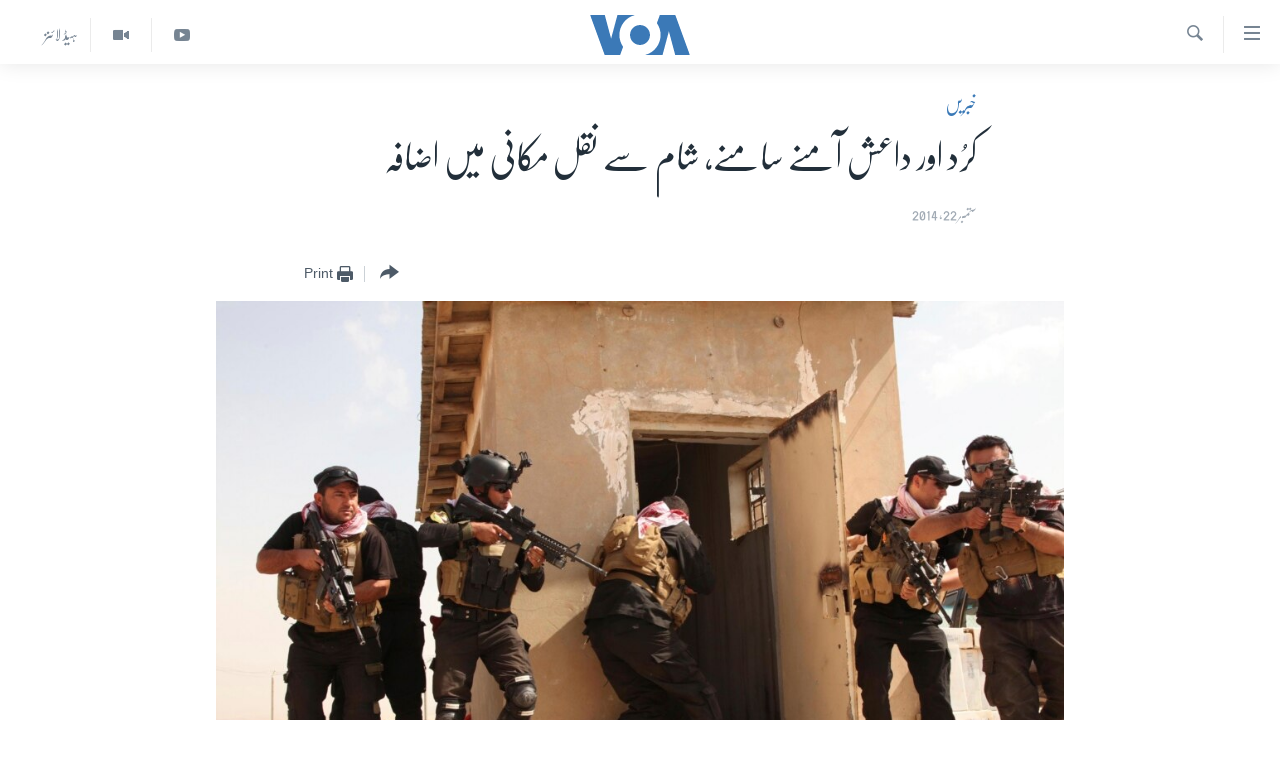

--- FILE ---
content_type: text/html; charset=utf-8
request_url: https://www.urduvoa.com/a/turkey-syria-kurds/2458464.html
body_size: 10541
content:

<!DOCTYPE html>
<html lang="ur" dir="rtl" class="no-js">
<head>
<link href="/Content/responsive/VOA/ur/VOA-ur.css?&amp;av=0.0.0.0&amp;cb=309" rel="stylesheet"/>
<script src="https://tags.urduvoa.com/voa-pangea/prod/utag.sync.js"></script> <script type='text/javascript' src='https://www.youtube.com/iframe_api' async></script>
<script type="text/javascript">
//a general 'js' detection, must be on top level in <head>, due to CSS performance
document.documentElement.className = "js";
var cacheBuster = "309";
var appBaseUrl = "/";
var imgEnhancerBreakpoints = [0, 144, 256, 408, 650, 1023, 1597];
var isLoggingEnabled = false;
var isPreviewPage = false;
var isLivePreviewPage = false;
if (!isPreviewPage) {
window.RFE = window.RFE || {};
window.RFE.cacheEnabledByParam = window.location.href.indexOf('nocache=1') === -1;
const url = new URL(window.location.href);
const params = new URLSearchParams(url.search);
// Remove the 'nocache' parameter
params.delete('nocache');
// Update the URL without the 'nocache' parameter
url.search = params.toString();
window.history.replaceState(null, '', url.toString());
} else {
window.addEventListener('load', function() {
const links = window.document.links;
for (let i = 0; i < links.length; i++) {
links[i].href = '#';
links[i].target = '_self';
}
})
}
// Iframe & Embed detection
var embedProperties = {};
try {
// Reliable way to check if we are in an iframe.
var isIframe = window.self !== window.top;
embedProperties.is_iframe = isIframe;
if (!isIframe) {
embedProperties.embed_context = "main";
} else {
// We are in an iframe. Let's try to access the parent.
// This access will only fail with strict cross-origin (without document.domain).
var parentLocation = window.top.location;
// The access succeeded. Now we explicitly compare the hostname.
if (window.location.hostname === parentLocation.hostname) {
embedProperties.embed_context = "embed_self";
} else {
// Hostname is different (e.g. different subdomain with document.domain)
embedProperties.embed_context = "embed_cross";
}
// Since the access works, we can safely get the details.
embedProperties.url_parent = parentLocation.href;
embedProperties.title_parent = window.top.document.title;
}
} catch (err) {
// We are in an iframe, and an error occurred, probably due to cross-origin restrictions.
embedProperties.is_iframe = true;
embedProperties.embed_context = "embed_cross";
// We cannot access the properties of window.top.
// `document.referrer` can sometimes provide the URL of the parent page.
// It is not 100% reliable, but it is the best we can do in this situation.
embedProperties.url_parent = document.referrer || null;
embedProperties.title_parent = null; // We can't get to the title in a cross-origin scenario.
}
var pwaEnabled = false;
var swCacheDisabled;
</script>
<meta charset="utf-8" />
<title>کرُد اور داعش آمنے سامنے، شام سے نقل مکانی میں اضافہ </title>
<meta name="description" content="سرحد پار نقل مکانی گذشتہ ہفتے اُس وقت شروع ہوئی جب دولت اسلامیہ نے کوبانے میں اپنی بھرپور بَری کارروائی کا مظاہرہ کیا، جس علاقے کو ’عین العرب‘ کے نام سے بھی جانا جاتا ہے" />
<meta name="keywords" content="خبریں" />
<meta name="viewport" content="width=device-width, initial-scale=1.0" />
<meta http-equiv="X-UA-Compatible" content="IE=edge" />
<meta name="robots" content="max-image-preview:large"><meta property="fb:pages" content="106667936045610" />
<meta name="msvalidate.01" content="3286EE554B6F672A6F2E608C02343C0E" />
<meta name="facebook-domain-verification" content="8ves433rrvbkywpwicz9s56bzzssis" />
<link href="https://www.urduvoa.com/a/turkey-syria-kurds/2458464.html" rel="canonical" />
<meta name="apple-mobile-web-app-title" content="VOA" />
<meta name="apple-mobile-web-app-status-bar-style" content="black" />
<meta name="apple-itunes-app" content="app-id=632618796, app-argument=//2458464.rtl" />
<meta content="کرُد اور داعش آمنے سامنے، شام سے نقل مکانی میں اضافہ " property="og:title" />
<meta content="سرحد پار نقل مکانی گذشتہ ہفتے اُس وقت شروع ہوئی جب دولت اسلامیہ نے کوبانے میں اپنی بھرپور بَری کارروائی کا مظاہرہ کیا، جس علاقے کو ’عین العرب‘ کے نام سے بھی جانا جاتا ہے" property="og:description" />
<meta content="article" property="og:type" />
<meta content="https://www.urduvoa.com/a/turkey-syria-kurds/2458464.html" property="og:url" />
<meta content="وی او اے" property="og:site_name" />
<meta content="https://www.facebook.com/voaurdu" property="article:publisher" />
<meta content="https://gdb.voanews.com/84f18246-e789-47e5-b8b8-d77a5ce6928d_w1200_h630.jpg" property="og:image" />
<meta content="1200" property="og:image:width" />
<meta content="630" property="og:image:height" />
<meta content="1644719242209515" property="fb:app_id" />
<meta content="summary_large_image" name="twitter:card" />
<meta content="@SomeAccount" name="twitter:site" />
<meta content="https://gdb.voanews.com/84f18246-e789-47e5-b8b8-d77a5ce6928d_w1200_h630.jpg" name="twitter:image" />
<meta content="کرُد اور داعش آمنے سامنے، شام سے نقل مکانی میں اضافہ " name="twitter:title" />
<meta content="سرحد پار نقل مکانی گذشتہ ہفتے اُس وقت شروع ہوئی جب دولت اسلامیہ نے کوبانے میں اپنی بھرپور بَری کارروائی کا مظاہرہ کیا، جس علاقے کو ’عین العرب‘ کے نام سے بھی جانا جاتا ہے" name="twitter:description" />
<link rel="amphtml" href="https://www.urduvoa.com/amp/turkey-syria-kurds/2458464.html" />
<script type="application/ld+json">{"articleSection":"خبریں","isAccessibleForFree":true,"headline":"کرُد اور داعش آمنے سامنے، شام سے نقل مکانی میں اضافہ ","inLanguage":"ur","keywords":"خبریں","author":{"@type":"Person","name":"VOA Urdu"},"datePublished":"2014-09-22 18:28:06Z","dateModified":"2014-09-22 20:42:06Z","publisher":{"logo":{"width":512,"height":220,"@type":"ImageObject","url":"https://www.urduvoa.com/Content/responsive/VOA/ur/img/logo.png"},"@type":"NewsMediaOrganization","url":"https://www.urduvoa.com","sameAs":["https://facebook.com/voaurdu","https://twitter.com/voaurdu","https://www.youtube.com/c/voaurdu","https://www.instagram.com/voaurdu/"],"name":"وائس آف امریکہ","alternateName":""},"@context":"https://schema.org","@type":"NewsArticle","mainEntityOfPage":"https://www.urduvoa.com/a/turkey-syria-kurds/2458464.html","url":"https://www.urduvoa.com/a/turkey-syria-kurds/2458464.html","description":"سرحد پار نقل مکانی گذشتہ ہفتے اُس وقت شروع ہوئی جب دولت اسلامیہ نے کوبانے میں اپنی بھرپور بَری کارروائی کا مظاہرہ کیا، جس علاقے کو ’عین العرب‘ کے نام سے بھی جانا جاتا ہے","image":{"width":1080,"height":608,"@type":"ImageObject","url":"https://gdb.voanews.com/84f18246-e789-47e5-b8b8-d77a5ce6928d_w1080_h608.jpg"},"name":"کرُد اور داعش آمنے سامنے، شام سے نقل مکانی میں اضافہ "}</script>
<script src="/Scripts/responsive/infographics.b?v=dVbZ-Cza7s4UoO3BqYSZdbxQZVF4BOLP5EfYDs4kqEo1&amp;av=0.0.0.0&amp;cb=309"></script>
<script src="/Scripts/responsive/loader.b?v=C-JLefdHQ4ECvt5x4bMsJCTq2VRkcN8JUkP-IB-DzAI1&amp;av=0.0.0.0&amp;cb=309"></script>
<link rel="icon" type="image/svg+xml" href="/Content/responsive/VOA/img/webApp/favicon.svg" />
<link rel="alternate icon" href="/Content/responsive/VOA/img/webApp/favicon.ico" />
<link rel="apple-touch-icon" sizes="152x152" href="/Content/responsive/VOA/img/webApp/ico-152x152.png" />
<link rel="apple-touch-icon" sizes="144x144" href="/Content/responsive/VOA/img/webApp/ico-144x144.png" />
<link rel="apple-touch-icon" sizes="114x114" href="/Content/responsive/VOA/img/webApp/ico-114x114.png" />
<link rel="apple-touch-icon" sizes="72x72" href="/Content/responsive/VOA/img/webApp/ico-72x72.png" />
<link rel="apple-touch-icon-precomposed" href="/Content/responsive/VOA/img/webApp/ico-57x57.png" />
<link rel="icon" sizes="192x192" href="/Content/responsive/VOA/img/webApp/ico-192x192.png" />
<link rel="icon" sizes="128x128" href="/Content/responsive/VOA/img/webApp/ico-128x128.png" />
<meta name="msapplication-TileColor" content="#ffffff" />
<meta name="msapplication-TileImage" content="/Content/responsive/VOA/img/webApp/ico-144x144.png" />
<link rel="alternate" type="application/rss+xml" title="VOA - Top Stories [RSS]" href="/api/" />
<link rel="sitemap" type="application/rss+xml" href="/sitemap.xml" />
<script type="text/javascript">
var analyticsData = Object.assign(embedProperties, {url:"https://www.urduvoa.com/a/turkey-syria-kurds/2458464.html",property_id:"490",article_uid:"2458464",page_title:"کرُد اور داعش آمنے سامنے، شام سے نقل مکانی میں اضافہ ",page_type:"article",content_type:"article",subcontent_type:"article",last_modified:"2014-09-22 20:42:06Z",pub_datetime:"2014-09-22 18:28:06Z",section:"خبریں",english_section:"news",byline:"",categories:"news",domain:"www.urduvoa.com",language:"Urdu",language_service:"VOA Urdu",platform:"web",copied:"no",copied_article:"",copied_title:"",runs_js:"Yes",cms_release:"8.45.0.0.309",enviro_type:"prod",slug:"turkey-syria-kurds",entity:"VOA",short_language_service:"URD",platform_short:"W",page_name:"کرُد اور داعش آمنے سامنے، شام سے نقل مکانی میں اضافہ "});
// Push Analytics data as GTM message (without "event" attribute and before GTM initialization)
window.dataLayer = window.dataLayer || [];
window.dataLayer.push(analyticsData);
</script>
<script type="text/javascript" data-cookiecategory="analytics">
var gtmEventObject = {event: 'page_meta_ready'};window.dataLayer = window.dataLayer || [];window.dataLayer.push(gtmEventObject);
var renderGtm = "true";
if (renderGtm === "true") {
(function(w,d,s,l,i){w[l]=w[l]||[];w[l].push({'gtm.start':new Date().getTime(),event:'gtm.js'});var f=d.getElementsByTagName(s)[0],j=d.createElement(s),dl=l!='dataLayer'?'&l='+l:'';j.async=true;j.src='//www.googletagmanager.com/gtm.js?id='+i+dl;f.parentNode.insertBefore(j,f);})(window,document,'script','dataLayer','GTM-N8MP7P');
}
</script>
</head>
<body class=" nav-no-loaded cc_theme pg-article pg-article--single-column print-lay-article use-sticky-share nojs-images ">
<noscript><iframe src="https://www.googletagmanager.com/ns.html?id=GTM-N8MP7P" height="0" width="0" style="display:none;visibility:hidden"></iframe></noscript> <script type="text/javascript" data-cookiecategory="analytics">
var gtmEventObject = {event: 'page_meta_ready'};window.dataLayer = window.dataLayer || [];window.dataLayer.push(gtmEventObject);
var renderGtm = "true";
if (renderGtm === "true") {
(function(w,d,s,l,i){w[l]=w[l]||[];w[l].push({'gtm.start':new Date().getTime(),event:'gtm.js'});var f=d.getElementsByTagName(s)[0],j=d.createElement(s),dl=l!='dataLayer'?'&l='+l:'';j.async=true;j.src='//www.googletagmanager.com/gtm.js?id='+i+dl;f.parentNode.insertBefore(j,f);})(window,document,'script','dataLayer','GTM-N8MP7P');
}
</script>
<!--Analytics tag js version start-->
<script type="text/javascript" data-cookiecategory="analytics">
var utag_data = Object.assign({}, analyticsData, {pub_year:"2014",pub_month:"09",pub_day:"22",pub_hour:"18",pub_weekday:"Monday"});
if(typeof(TealiumTagFrom)==='function' && typeof(TealiumTagSearchKeyword)==='function') {
var utag_from=TealiumTagFrom();var utag_searchKeyword=TealiumTagSearchKeyword();
if(utag_searchKeyword!=null && utag_searchKeyword!=='' && utag_data["search_keyword"]==null) utag_data["search_keyword"]=utag_searchKeyword;if(utag_from!=null && utag_from!=='') utag_data["from"]=TealiumTagFrom();}
if(window.top!== window.self&&utag_data.page_type==="snippet"){utag_data.page_type = 'iframe';}
try{if(window.top!==window.self&&window.self.location.hostname===window.top.location.hostname){utag_data.platform = 'self-embed';utag_data.platform_short = 'se';}}catch(e){if(window.top!==window.self&&window.self.location.search.includes("platformType=self-embed")){utag_data.platform = 'cross-promo';utag_data.platform_short = 'cp';}}
(function(a,b,c,d){ a="https://tags.urduvoa.com/voa-pangea/prod/utag.js"; b=document;c="script";d=b.createElement(c);d.src=a;d.type="text/java"+c;d.async=true; a=b.getElementsByTagName(c)[0];a.parentNode.insertBefore(d,a); })();
</script>
<!--Analytics tag js version end-->
<!-- Analytics tag management NoScript -->
<noscript>
<img style="position: absolute; border: none;" src="https://ssc.urduvoa.com/b/ss/bbgprod,bbgentityvoa/1/G.4--NS/1470266610?pageName=voa%3aurd%3aw%3aarticle%3a%da%a9%d8%b1%d9%8f%d8%af%20%d8%a7%d9%88%d8%b1%20%d8%af%d8%a7%d8%b9%d8%b4%20%d8%a2%d9%85%d9%86%db%92%20%d8%b3%d8%a7%d9%85%d9%86%db%92%d8%8c%20%d8%b4%d8%a7%d9%85%20%d8%b3%db%92%20%d9%86%d9%82%d9%84%20%d9%85%da%a9%d8%a7%d9%86%db%8c%20%d9%85%db%8c%da%ba%20%d8%a7%d8%b6%d8%a7%d9%81%db%81%20&amp;c6=%da%a9%d8%b1%d9%8f%d8%af%20%d8%a7%d9%88%d8%b1%20%d8%af%d8%a7%d8%b9%d8%b4%20%d8%a2%d9%85%d9%86%db%92%20%d8%b3%d8%a7%d9%85%d9%86%db%92%d8%8c%20%d8%b4%d8%a7%d9%85%20%d8%b3%db%92%20%d9%86%d9%82%d9%84%20%d9%85%da%a9%d8%a7%d9%86%db%8c%20%d9%85%db%8c%da%ba%20%d8%a7%d8%b6%d8%a7%d9%81%db%81%20&amp;v36=8.45.0.0.309&amp;v6=D=c6&amp;g=https%3a%2f%2fwww.urduvoa.com%2fa%2fturkey-syria-kurds%2f2458464.html&amp;c1=D=g&amp;v1=D=g&amp;events=event1,event52&amp;c16=voa%20urdu&amp;v16=D=c16&amp;c5=news&amp;v5=D=c5&amp;ch=%d8%ae%d8%a8%d8%b1%db%8c%da%ba&amp;c15=urdu&amp;v15=D=c15&amp;c4=article&amp;v4=D=c4&amp;c14=2458464&amp;v14=D=c14&amp;v20=no&amp;c17=web&amp;v17=D=c17&amp;mcorgid=518abc7455e462b97f000101%40adobeorg&amp;server=www.urduvoa.com&amp;pageType=D=c4&amp;ns=bbg&amp;v29=D=server&amp;v25=voa&amp;v30=490&amp;v105=D=User-Agent " alt="analytics" width="1" height="1" /></noscript>
<!-- End of Analytics tag management NoScript -->
<!--*** Accessibility links - For ScreenReaders only ***-->
<section>
<div class="sr-only">
<h2>رسائی کے لنکس</h2>
<ul>
<li><a href="#content" data-disable-smooth-scroll="1">مرکزی مواد پر جائیں</a></li>
<li><a href="#navigation" data-disable-smooth-scroll="1">مرکزی نیویگیشن پر جائیں</a></li>
<li><a href="#txtHeaderSearch" data-disable-smooth-scroll="1">تلاش پر جائیں</a></li>
</ul>
</div>
</section>
<div dir="rtl">
<div id="page">
<aside>
<div class="c-lightbox overlay-modal">
<div class="c-lightbox__intro">
<h2 class="c-lightbox__intro-title"></h2>
<button class="btn btn--rounded c-lightbox__btn c-lightbox__intro-next" title="اگلا صفحہ">
<span class="ico ico--rounded ico-chevron-forward"></span>
<span class="sr-only">اگلا صفحہ</span>
</button>
</div>
<div class="c-lightbox__nav">
<button class="btn btn--rounded c-lightbox__btn c-lightbox__btn--close" title="بند کیجئے">
<span class="ico ico--rounded ico-close"></span>
<span class="sr-only">بند کیجئے</span>
</button>
<button class="btn btn--rounded c-lightbox__btn c-lightbox__btn--prev" title="پچھلا صفحہ">
<span class="ico ico--rounded ico-chevron-backward"></span>
<span class="sr-only">پچھلا صفحہ</span>
</button>
<button class="btn btn--rounded c-lightbox__btn c-lightbox__btn--next" title="اگلا صفحہ">
<span class="ico ico--rounded ico-chevron-forward"></span>
<span class="sr-only">اگلا صفحہ</span>
</button>
</div>
<div class="c-lightbox__content-wrap">
<figure class="c-lightbox__content">
<span class="c-spinner c-spinner--lightbox">
<img src="/Content/responsive/img/player-spinner.png"
alt="please wait"
title="please wait" />
</span>
<div class="c-lightbox__img">
<div class="thumb">
<img src="" alt="" />
</div>
</div>
<figcaption>
<div class="c-lightbox__info c-lightbox__info--foot">
<span class="c-lightbox__counter"></span>
<span class="caption c-lightbox__caption"></span>
</div>
</figcaption>
</figure>
</div>
<div class="hidden">
<div class="content-advisory__box content-advisory__box--lightbox">
<span class="content-advisory__box-text">This image contains sensitive content which some people may find offensive or disturbing.</span>
<button class="btn btn--transparent content-advisory__box-btn m-t-md" value="text" type="button">
<span class="btn__text">
Click to reveal
</span>
</button>
</div>
</div>
</div>
<div class="print-dialogue">
<div class="container">
<h3 class="print-dialogue__title section-head">Print Options:</h3>
<div class="print-dialogue__opts">
<ul class="print-dialogue__opt-group">
<li class="form__group form__group--checkbox">
<input class="form__check " id="checkboxImages" name="checkboxImages" type="checkbox" checked="checked" />
<label for="checkboxImages" class="form__label m-t-md">Images</label>
</li>
<li class="form__group form__group--checkbox">
<input class="form__check " id="checkboxMultimedia" name="checkboxMultimedia" type="checkbox" checked="checked" />
<label for="checkboxMultimedia" class="form__label m-t-md">Multimedia</label>
</li>
</ul>
<ul class="print-dialogue__opt-group">
<li class="form__group form__group--checkbox">
<input class="form__check " id="checkboxEmbedded" name="checkboxEmbedded" type="checkbox" checked="checked" />
<label for="checkboxEmbedded" class="form__label m-t-md">Embedded Content</label>
</li>
<li class="hidden">
<input class="form__check " id="checkboxComments" name="checkboxComments" type="checkbox" />
<label for="checkboxComments" class="form__label m-t-md">Comments</label>
</li>
</ul>
</div>
<div class="print-dialogue__buttons">
<button class="btn btn--secondary close-button" type="button" title="منسوخ کیجئے">
<span class="btn__text ">منسوخ کیجئے</span>
</button>
<button class="btn btn-cust-print m-l-sm" type="button" title="Print">
<span class="btn__text ">Print</span>
</button>
</div>
</div>
</div>
<div class="ctc-message pos-fix">
<div class="ctc-message__inner">Link has been copied to clipboard</div>
</div>
</aside>
<div class="hdr-20 hdr-20--big">
<div class="hdr-20__inner">
<div class="hdr-20__max pos-rel">
<div class="hdr-20__side hdr-20__side--primary d-flex">
<label data-for="main-menu-ctrl" data-switcher-trigger="true" data-switch-target="main-menu-ctrl" class="burger hdr-trigger pos-rel trans-trigger" data-trans-evt="click" data-trans-id="menu">
<span class="ico ico-close hdr-trigger__ico hdr-trigger__ico--close burger__ico burger__ico--close"></span>
<span class="ico ico-menu hdr-trigger__ico hdr-trigger__ico--open burger__ico burger__ico--open"></span>
</label>
<div class="menu-pnl pos-fix trans-target" data-switch-target="main-menu-ctrl" data-trans-id="menu">
<div class="menu-pnl__inner">
<nav class="main-nav menu-pnl__item menu-pnl__item--first">
<ul class="main-nav__list accordeon" data-analytics-tales="false" data-promo-name="link" data-location-name="nav,secnav">
<li class="main-nav__item">
<a class="main-nav__item-name main-nav__item-name--link" href="/p/3637.html" title="صفحہ اول" data-item-name="mobilehomepage" >صفحہ اول</a>
</li>
<li class="main-nav__item">
<a class="main-nav__item-name main-nav__item-name--link" href="/p/5950.html" title="پاکستان" data-item-name="pakistan" >پاکستان</a>
</li>
<li class="main-nav__item">
<a class="main-nav__item-name main-nav__item-name--link" href="/p/8712.html" title="معیشت" data-item-name="economy" >معیشت</a>
</li>
<li class="main-nav__item">
<a class="main-nav__item-name main-nav__item-name--link" href="/p/5951.html" title="امریکہ" data-item-name="usa" >امریکہ</a>
</li>
<li class="main-nav__item">
<a class="main-nav__item-name main-nav__item-name--link" href="/p/7145.html" title="جنوبی ایشیا" data-item-name="south-asia" >جنوبی ایشیا</a>
</li>
<li class="main-nav__item">
<a class="main-nav__item-name main-nav__item-name--link" href="/p/7144.html" title="دُنیا" data-item-name="world" >دُنیا</a>
</li>
<li class="main-nav__item">
<a class="main-nav__item-name main-nav__item-name--link" href="/middle-east-crisis" title="اسرائیل حماس جنگ" data-item-name="middle-east-crisis" >اسرائیل حماس جنگ</a>
</li>
<li class="main-nav__item">
<a class="main-nav__item-name main-nav__item-name--link" href="/p/7992.html" title="یوکرین جنگ" data-item-name="Ukraine War" >یوکرین جنگ</a>
</li>
<li class="main-nav__item">
<a class="main-nav__item-name main-nav__item-name--link" href="/p/5954.html" title="کھیل" data-item-name="sports" >کھیل</a>
</li>
<li class="main-nav__item">
<a class="main-nav__item-name main-nav__item-name--link" href="/p/7387.html" title="خواتین" data-item-name="women" >خواتین</a>
</li>
<li class="main-nav__item">
<a class="main-nav__item-name main-nav__item-name--link" href="/p/5953.html" title="آرٹ" data-item-name="arts" >آرٹ</a>
</li>
<li class="main-nav__item">
<a class="main-nav__item-name main-nav__item-name--link" href="/p/7219.html" title="آزادیٔ صحافت" data-item-name="press-freedom" >آزادیٔ صحافت</a>
</li>
<li class="main-nav__item">
<a class="main-nav__item-name main-nav__item-name--link" href="/p/7384.html" title="سائنس و ٹیکنالوجی" data-item-name="science-and-technology" >سائنس و ٹیکنالوجی</a>
</li>
<li class="main-nav__item">
<a class="main-nav__item-name main-nav__item-name--link" href="/p/7385.html" title="صحت" data-item-name="health" >صحت</a>
</li>
<li class="main-nav__item">
<a class="main-nav__item-name main-nav__item-name--link" href="/p/7386.html" title="دلچسپ و عجیب" data-item-name="odd-news" >دلچسپ و عجیب</a>
</li>
<li class="main-nav__item">
<a class="main-nav__item-name main-nav__item-name--link" href="/p/8023.html" title="ویڈیوز" data-item-name="videos" >ویڈیوز</a>
</li>
<li class="main-nav__item">
<a class="main-nav__item-name main-nav__item-name--link" href="/z/3120" title="آڈیو" data-item-name="audio" >آڈیو</a>
</li>
<li class="main-nav__item">
<a class="main-nav__item-name main-nav__item-name--link" href="/special-coverage" title="اسپیشل کوریج" data-item-name="special-coverage" >اسپیشل کوریج</a>
</li>
<li class="main-nav__item">
<a class="main-nav__item-name main-nav__item-name--link" href="https://editorials.voa.gov/z/6214" title="اداریہ" target="_blank" rel="noopener">اداریہ</a>
</li>
</ul>
</nav>
<div class="menu-pnl__item">
<a href="https://learningenglish.voanews.com/" class="menu-pnl__item-link" alt="Learning English">Learning English</a>
</div>
<div class="menu-pnl__item menu-pnl__item--social">
<h5 class="menu-pnl__sub-head">Follow Us</h5>
<a href="https://facebook.com/voaurdu" title="ہم فیس بک پر موجود ہیں" data-analytics-text="follow_on_facebook" class="btn btn--rounded btn--social-inverted menu-pnl__btn js-social-btn btn-facebook" target="_blank" rel="noopener">
<span class="ico ico-facebook-alt ico--rounded"></span>
</a>
<a href="https://twitter.com/voaurdu" title="ہم ٹوئٹر پر موجود ہیں" data-analytics-text="follow_on_twitter" class="btn btn--rounded btn--social-inverted menu-pnl__btn js-social-btn btn-twitter" target="_blank" rel="noopener">
<span class="ico ico-twitter ico--rounded"></span>
</a>
<a href="https://www.youtube.com/c/voaurdu" title="ہم یوٹیوب پر موجود ہیں" data-analytics-text="follow_on_youtube" class="btn btn--rounded btn--social-inverted menu-pnl__btn js-social-btn btn-youtube" target="_blank" rel="noopener">
<span class="ico ico-youtube ico--rounded"></span>
</a>
<a href="https://www.instagram.com/voaurdu/" title="Follow us on Instagram" data-analytics-text="follow_on_instagram" class="btn btn--rounded btn--social-inverted menu-pnl__btn js-social-btn btn-instagram" target="_blank" rel="noopener">
<span class="ico ico-instagram ico--rounded"></span>
</a>
</div>
<div class="menu-pnl__item">
<a href="/navigation/allsites" class="menu-pnl__item-link">
<span class="ico ico-languages "></span>
زبان
</a>
</div>
</div>
</div>
<label data-for="top-search-ctrl" data-switcher-trigger="true" data-switch-target="top-search-ctrl" class="top-srch-trigger hdr-trigger">
<span class="ico ico-close hdr-trigger__ico hdr-trigger__ico--close top-srch-trigger__ico top-srch-trigger__ico--close"></span>
<span class="ico ico-search hdr-trigger__ico hdr-trigger__ico--open top-srch-trigger__ico top-srch-trigger__ico--open"></span>
</label>
<div class="srch-top srch-top--in-header" data-switch-target="top-search-ctrl">
<div class="container">
<form action="/s" class="srch-top__form srch-top__form--in-header" id="form-topSearchHeader" method="get" role="search"><label for="txtHeaderSearch" class="sr-only">تلاش کیجئے</label>
<input type="text" id="txtHeaderSearch" name="k" placeholder="search text ..." accesskey="s" value="" class="srch-top__input analyticstag-event" onkeydown="if (event.keyCode === 13) { FireAnalyticsTagEventOnSearch('search', $dom.get('#txtHeaderSearch')[0].value) }" />
<button title="تلاش کیجئے" type="submit" class="btn btn--top-srch analyticstag-event" onclick="FireAnalyticsTagEventOnSearch('search', $dom.get('#txtHeaderSearch')[0].value) ">
<span class="ico ico-search"></span>
</button></form>
</div>
</div>
<a href="/" class="main-logo-link">
<img src="/Content/responsive/VOA/ur/img/logo-compact.svg?cb=309" class="main-logo main-logo--comp" alt="site logo">
<img src="/Content/responsive/VOA/ur/img/logo.svg?cb=309" class="main-logo main-logo--big" alt="site logo">
</a>
</div>
<div class="hdr-20__side hdr-20__side--secondary d-flex">
<a href="/z/5975" title="ہیڈ لائنز" class="hdr-20__secondary-item hdr-20__secondary-item--lang" data-item-name="satellite">
ہیڈ لائنز
</a>
<a href="/p/8023.html" title="Video" class="hdr-20__secondary-item" data-item-name="video">
<span class="ico ico-video hdr-20__secondary-icon"></span>
</a>
<a href="https://www.youtube.com/c/voaurdu" title="YouTube" class="hdr-20__secondary-item" data-item-name="custom1">
<span class="ico-custom ico-custom--1 hdr-20__secondary-icon"></span>
</a>
<a href="/s" title="تلاش کیجئے" class="hdr-20__secondary-item hdr-20__secondary-item--search" data-item-name="search">
<span class="ico ico-search hdr-20__secondary-icon hdr-20__secondary-icon--search"></span>
</a>
<div class="srch-bottom">
<form action="/s" class="srch-bottom__form d-flex" id="form-bottomSearch" method="get" role="search"><label for="txtSearch" class="sr-only">تلاش کیجئے</label>
<input type="search" id="txtSearch" name="k" placeholder="search text ..." accesskey="s" value="" class="srch-bottom__input analyticstag-event" onkeydown="if (event.keyCode === 13) { FireAnalyticsTagEventOnSearch('search', $dom.get('#txtSearch')[0].value) }" />
<button title="تلاش کیجئے" type="submit" class="btn btn--bottom-srch analyticstag-event" onclick="FireAnalyticsTagEventOnSearch('search', $dom.get('#txtSearch')[0].value) ">
<span class="ico ico-search"></span>
</button></form>
</div>
</div>
<img src="/Content/responsive/VOA/ur/img/logo-print.gif?cb=309" class="logo-print" loading="lazy" alt="site logo">
<img src="/Content/responsive/VOA/ur/img/logo-print_color.png?cb=309" class="logo-print logo-print--color" loading="lazy" alt="site logo">
</div>
</div>
</div>
<script>
if (document.body.className.indexOf('pg-home') > -1) {
var nav2In = document.querySelector('.hdr-20__inner');
var nav2Sec = document.querySelector('.hdr-20__side--secondary');
var secStyle = window.getComputedStyle(nav2Sec);
if (nav2In && window.pageYOffset < 150 && secStyle['position'] !== 'fixed') {
nav2In.classList.add('hdr-20__inner--big')
}
}
</script>
<div class="c-hlights c-hlights--breaking c-hlights--no-item" data-hlight-display="mobile,desktop">
<div class="c-hlights__wrap container p-0">
<div class="c-hlights__nav">
<a role="button" href="#" title="پچھلا صفحہ">
<span class="ico ico-chevron-backward m-0"></span>
<span class="sr-only">پچھلا صفحہ</span>
</a>
<a role="button" href="#" title="اگلا صفحہ">
<span class="ico ico-chevron-forward m-0"></span>
<span class="sr-only">اگلا صفحہ</span>
</a>
</div>
<span class="c-hlights__label">
<span class="">بریکنگ نیوز</span>
<span class="switcher-trigger">
<label data-for="more-less-1" data-switcher-trigger="true" class="switcher-trigger__label switcher-trigger__label--more p-b-0" title="مزید">
<span class="ico ico-chevron-down"></span>
</label>
<label data-for="more-less-1" data-switcher-trigger="true" class="switcher-trigger__label switcher-trigger__label--less p-b-0" title="Show less">
<span class="ico ico-chevron-up"></span>
</label>
</span>
</span>
<ul class="c-hlights__items switcher-target" data-switch-target="more-less-1">
</ul>
</div>
</div> <div id="content">
<main class="container">
<div class="hdr-container">
<div class="row">
<div class="col-xs-12 col-sm-12 col-md-10 col-md-offset-1">
<div class="row">
<div class="col-category col-xs-12 col-md-8 col-md-offset-2"> <div class="category js-category">
<a class="" href="/z/2184">خبریں</a> </div>
</div><div class="col-title col-xs-12 col-md-8 col-md-offset-2"> <h1 class="title pg-title">
کرُد اور داعش آمنے سامنے، شام سے نقل مکانی میں اضافہ
</h1>
</div><div class="col-publishing-details col-xs-12 col-md-8 col-md-offset-2"> <div class="publishing-details ">
<div class="published">
<span class="date" >
<time pubdate="pubdate" datetime="2014-09-22T23:28:06+05:00">
ستمبر 22, 2014
</time>
</span>
</div>
</div>
</div><div class="col-xs-12 col-md-8 col-md-offset-2"> <div class="col-article-tools pos-rel article-share">
<div class="col-article-tools__end">
<div class="share--box">
<div class="sticky-share-container" style="display:none">
<div class="container">
<a href="https://www.urduvoa.com" id="logo-sticky-share">&nbsp;</a>
<div class="pg-title pg-title--sticky-share">
کرُد اور داعش آمنے سامنے، شام سے نقل مکانی میں اضافہ
</div>
<div class="sticked-nav-actions">
<!--This part is for sticky navigation display-->
<p class="buttons link-content-sharing p-0 ">
<button class="btn btn--link btn-content-sharing p-t-0 " id="btnContentSharing" value="text" role="Button" type="" title="مزید اشتراک کرنے کےلیے">
<span class="ico ico-share ico--l"></span>
<span class="btn__text ">
</span>
</button>
</p>
<aside class="content-sharing js-content-sharing js-content-sharing--apply-sticky content-sharing--sticky"
role="complementary"
data-share-url="https://www.urduvoa.com/a/turkey-syria-kurds/2458464.html" data-share-title="کرُد اور داعش آمنے سامنے، شام سے نقل مکانی میں اضافہ " data-share-text="سرحد پار نقل مکانی گذشتہ ہفتے اُس وقت شروع ہوئی جب دولت اسلامیہ نے کوبانے میں اپنی بھرپور بَری کارروائی کا مظاہرہ کیا، جس علاقے کو ’عین العرب‘ کے نام سے بھی جانا جاتا ہے">
<div class="content-sharing__popover">
<h6 class="content-sharing__title"></h6>
<button href="#close" id="btnCloseSharing" class="btn btn--text-like content-sharing__close-btn">
<span class="ico ico-close ico--l"></span>
</button>
<ul class="content-sharing__list">
<li class="content-sharing__item">
<div class="ctc ">
<input type="text" class="ctc__input" readonly="readonly">
<a href="" js-href="https://www.urduvoa.com/a/turkey-syria-kurds/2458464.html" class="content-sharing__link ctc__button">
<span class="ico ico-copy-link ico--rounded ico--s"></span>
<span class="content-sharing__link-text">Copy link</span>
</a>
</div>
</li>
<li class="content-sharing__item">
<a href="https://facebook.com/sharer.php?u=https%3a%2f%2fwww.urduvoa.com%2fa%2fturkey-syria-kurds%2f2458464.html"
data-analytics-text="share_on_facebook"
title="Facebook" target="_blank"
class="content-sharing__link js-social-btn">
<span class="ico ico-facebook ico--rounded ico--s"></span>
<span class="content-sharing__link-text">Facebook</span>
</a>
</li>
<li class="content-sharing__item">
<a href="https://twitter.com/share?url=https%3a%2f%2fwww.urduvoa.com%2fa%2fturkey-syria-kurds%2f2458464.html&amp;text=%da%a9%d8%b1%d9%8f%d8%af+%d8%a7%d9%88%d8%b1+%d8%af%d8%a7%d8%b9%d8%b4+%d8%a2%d9%85%d9%86%db%92+%d8%b3%d8%a7%d9%85%d9%86%db%92%d8%8c+%d8%b4%d8%a7%d9%85+%d8%b3%db%92+%d9%86%d9%82%d9%84+%d9%85%da%a9%d8%a7%d9%86%db%8c+%d9%85%db%8c%da%ba+%d8%a7%d8%b6%d8%a7%d9%81%db%81+"
data-analytics-text="share_on_twitter"
title="Twitter" target="_blank"
class="content-sharing__link js-social-btn">
<span class="ico ico-twitter ico--rounded ico--s"></span>
<span class="content-sharing__link-text">Twitter</span>
</a>
</li>
<li class="content-sharing__item">
<a href="mailto:?body=https%3a%2f%2fwww.urduvoa.com%2fa%2fturkey-syria-kurds%2f2458464.html&amp;subject=کرُد اور داعش آمنے سامنے، شام سے نقل مکانی میں اضافہ "
title="Email"
class="content-sharing__link ">
<span class="ico ico-email ico--rounded ico--s"></span>
<span class="content-sharing__link-text">Email</span>
</a>
</li>
</ul>
</div>
</aside>
</div>
</div>
</div>
<div class="links">
<p class="buttons link-content-sharing p-0 ">
<button class="btn btn--link btn-content-sharing p-t-0 " id="btnContentSharing" value="text" role="Button" type="" title="مزید اشتراک کرنے کےلیے">
<span class="ico ico-share ico--l"></span>
<span class="btn__text ">
</span>
</button>
</p>
<aside class="content-sharing js-content-sharing " role="complementary"
data-share-url="https://www.urduvoa.com/a/turkey-syria-kurds/2458464.html" data-share-title="کرُد اور داعش آمنے سامنے، شام سے نقل مکانی میں اضافہ " data-share-text="سرحد پار نقل مکانی گذشتہ ہفتے اُس وقت شروع ہوئی جب دولت اسلامیہ نے کوبانے میں اپنی بھرپور بَری کارروائی کا مظاہرہ کیا، جس علاقے کو ’عین العرب‘ کے نام سے بھی جانا جاتا ہے">
<div class="content-sharing__popover">
<h6 class="content-sharing__title"></h6>
<button href="#close" id="btnCloseSharing" class="btn btn--text-like content-sharing__close-btn">
<span class="ico ico-close ico--l"></span>
</button>
<ul class="content-sharing__list">
<li class="content-sharing__item">
<div class="ctc ">
<input type="text" class="ctc__input" readonly="readonly">
<a href="" js-href="https://www.urduvoa.com/a/turkey-syria-kurds/2458464.html" class="content-sharing__link ctc__button">
<span class="ico ico-copy-link ico--rounded ico--l"></span>
<span class="content-sharing__link-text">Copy link</span>
</a>
</div>
</li>
<li class="content-sharing__item">
<a href="https://facebook.com/sharer.php?u=https%3a%2f%2fwww.urduvoa.com%2fa%2fturkey-syria-kurds%2f2458464.html"
data-analytics-text="share_on_facebook"
title="Facebook" target="_blank"
class="content-sharing__link js-social-btn">
<span class="ico ico-facebook ico--rounded ico--l"></span>
<span class="content-sharing__link-text">Facebook</span>
</a>
</li>
<li class="content-sharing__item">
<a href="https://twitter.com/share?url=https%3a%2f%2fwww.urduvoa.com%2fa%2fturkey-syria-kurds%2f2458464.html&amp;text=%da%a9%d8%b1%d9%8f%d8%af+%d8%a7%d9%88%d8%b1+%d8%af%d8%a7%d8%b9%d8%b4+%d8%a2%d9%85%d9%86%db%92+%d8%b3%d8%a7%d9%85%d9%86%db%92%d8%8c+%d8%b4%d8%a7%d9%85+%d8%b3%db%92+%d9%86%d9%82%d9%84+%d9%85%da%a9%d8%a7%d9%86%db%8c+%d9%85%db%8c%da%ba+%d8%a7%d8%b6%d8%a7%d9%81%db%81+"
data-analytics-text="share_on_twitter"
title="Twitter" target="_blank"
class="content-sharing__link js-social-btn">
<span class="ico ico-twitter ico--rounded ico--l"></span>
<span class="content-sharing__link-text">Twitter</span>
</a>
</li>
<li class="content-sharing__item">
<a href="mailto:?body=https%3a%2f%2fwww.urduvoa.com%2fa%2fturkey-syria-kurds%2f2458464.html&amp;subject=کرُد اور داعش آمنے سامنے، شام سے نقل مکانی میں اضافہ "
title="Email"
class="content-sharing__link ">
<span class="ico ico-email ico--rounded ico--l"></span>
<span class="content-sharing__link-text">Email</span>
</a>
</li>
</ul>
</div>
</aside>
<p class="link-print hidden-xs buttons p-0">
<button class="btn btn--link btn-print p-t-0" onclick="if (typeof FireAnalyticsTagEvent === 'function') {FireAnalyticsTagEvent({ on_page_event: 'print_story' });}return false" title="(CTRL+P)">
<span class="ico ico-print"></span>
<span class="btn__text">Print</span>
</button>
</p>
</div>
</div>
</div>
</div>
</div><div class="col-multimedia col-xs-12 col-md-10 col-md-offset-1"> <div class="cover-media">
<figure class="media-image js-media-expand">
<div class="img-wrap">
<div class="thumb thumb16_9">
<img src="https://gdb.voanews.com/84f18246-e789-47e5-b8b8-d77a5ce6928d_w250_r1_s.jpg" alt="فائل" />
</div>
</div>
<figcaption>
<span class="caption">فائل</span>
</figcaption>
</figure>
</div>
</div>
</div>
</div>
</div>
</div>
<div class="body-container">
<div class="row">
<div class="col-xs-12 col-sm-12 col-md-10 col-md-offset-1">
<div class="row">
<div class="col-xs-12 col-sm-12 col-md-8 col-lg-8 col-md-offset-2">
<div class="intro intro--bold" >
<p >سرحد پار نقل مکانی گذشتہ ہفتے اُس وقت شروع ہوئی جب دولت اسلامیہ نے کوبانے میں اپنی بھرپور بَری کارروائی کا مظاہرہ کیا، جس علاقے کو ’عین العرب‘ کے نام سے بھی جانا جاتا ہے</p>
</div>
<div id="article-content" class="content-floated-wrap fb-quotable">
<div class="wsw">
<span class="dateline">واشنگٹن —&nbsp;</span>
<p><span dir="RTL">اپنے سرحدی قصبوں کے دفاع کے لیے، </span><span dir="RTL">شام کے شمالی علاقے کے کُرد عسکریت پسند داعش کے شدت پسندوں سے لڑ رہے ہیں، ایسے میں جب ہمسایہ ترکی کی طرف نقل مکانی کرنے والوں کی تعداد 130000سے تجاوز کر گئی ہے۔</span></p>
<p><span dir="RTL">سرحد پار نقل مکانی گذشتہ ہفتے اُس وقت شروع ہوئی جب دولت اسلامیہ نے کوبانے میں اپنی بھرپور بَری کارروائی کا مظاہرہ کیا، جس علاقے کو ’عین العرب‘ کے نام سے بھی جانا جاتا ہے۔</span></p>
<p><span dir="RTL">شام کے ایک کُرد نے بتایا ہے کہ سلامتی کی تلاش میں وہ اپنے اہل خانہ کو لے کر ترکی آئے تھے، لیکن بعد میں اُنھوں نے داعش سے نمٹنے کے لیے میدانِ جنگ کا رُخ کیا۔</span></p>
<p><span dir="RTL">بقول اُن کے، ’ہم آئے اور اپنے بیوی بچے یہاں چھوڑ کر واپس جار ہے ہیں۔ ہم اس لیے واپس جانا چاہتے ہیں، تاکہ ہم لڑ سکیں۔ ہم اپنے خون کے آخری قطرے تک لڑیں گے۔ اگر ہمارے ہاتھوں سے کوبانے چلا گیا، تو اس کا مطلب یہ ہوگا کہ ہم رجووا (شامی کردستان) علاقہ کھو دیں گے‘۔</span></p>
<p><span dir="RTL">آج دوسرے روز، ترک فوج نے سرحدی چوکی پر چیخ و پکار کی دل خراش آوازیں سنیں، ایسے میں جب چوکی کے قریب لوگوں کے مجمعے، پناہ گزینوں کے رشتہ داروں اور اُن افراد کو جو شام کی جنگ سے بیزار آکر سرحد پار کرنے کے خواہشمند تھے، اُنھیں منتشر کرنے کے لیے تیز دھار والا پانی پھینکا گیا۔</span></p>
<p><span dir="RTL"> </span><br />
<span dir="RTL">کردستان ورکرز پارٹی (پی کے کے) نے اپیل کی ہے کہ شام سے ساتھ ملنے والے سرحدی قصبہ جات کا دفاع کرنے کے لیے اُنھیں اسلحہ فراہم کیا جائے۔</span></p>
<p> </p>
</div>
<div class="footer-toolbar">
<div class="share--box">
<div class="sticky-share-container" style="display:none">
<div class="container">
<a href="https://www.urduvoa.com" id="logo-sticky-share">&nbsp;</a>
<div class="pg-title pg-title--sticky-share">
کرُد اور داعش آمنے سامنے، شام سے نقل مکانی میں اضافہ
</div>
<div class="sticked-nav-actions">
<!--This part is for sticky navigation display-->
<p class="buttons link-content-sharing p-0 ">
<button class="btn btn--link btn-content-sharing p-t-0 " id="btnContentSharing" value="text" role="Button" type="" title="مزید اشتراک کرنے کےلیے">
<span class="ico ico-share ico--l"></span>
<span class="btn__text ">
</span>
</button>
</p>
<aside class="content-sharing js-content-sharing js-content-sharing--apply-sticky content-sharing--sticky"
role="complementary"
data-share-url="https://www.urduvoa.com/a/turkey-syria-kurds/2458464.html" data-share-title="کرُد اور داعش آمنے سامنے، شام سے نقل مکانی میں اضافہ " data-share-text="سرحد پار نقل مکانی گذشتہ ہفتے اُس وقت شروع ہوئی جب دولت اسلامیہ نے کوبانے میں اپنی بھرپور بَری کارروائی کا مظاہرہ کیا، جس علاقے کو ’عین العرب‘ کے نام سے بھی جانا جاتا ہے">
<div class="content-sharing__popover">
<h6 class="content-sharing__title"></h6>
<button href="#close" id="btnCloseSharing" class="btn btn--text-like content-sharing__close-btn">
<span class="ico ico-close ico--l"></span>
</button>
<ul class="content-sharing__list">
<li class="content-sharing__item">
<div class="ctc ">
<input type="text" class="ctc__input" readonly="readonly">
<a href="" js-href="https://www.urduvoa.com/a/turkey-syria-kurds/2458464.html" class="content-sharing__link ctc__button">
<span class="ico ico-copy-link ico--rounded ico--s"></span>
<span class="content-sharing__link-text">Copy link</span>
</a>
</div>
</li>
<li class="content-sharing__item">
<a href="https://facebook.com/sharer.php?u=https%3a%2f%2fwww.urduvoa.com%2fa%2fturkey-syria-kurds%2f2458464.html"
data-analytics-text="share_on_facebook"
title="Facebook" target="_blank"
class="content-sharing__link js-social-btn">
<span class="ico ico-facebook ico--rounded ico--s"></span>
<span class="content-sharing__link-text">Facebook</span>
</a>
</li>
<li class="content-sharing__item">
<a href="https://twitter.com/share?url=https%3a%2f%2fwww.urduvoa.com%2fa%2fturkey-syria-kurds%2f2458464.html&amp;text=%da%a9%d8%b1%d9%8f%d8%af+%d8%a7%d9%88%d8%b1+%d8%af%d8%a7%d8%b9%d8%b4+%d8%a2%d9%85%d9%86%db%92+%d8%b3%d8%a7%d9%85%d9%86%db%92%d8%8c+%d8%b4%d8%a7%d9%85+%d8%b3%db%92+%d9%86%d9%82%d9%84+%d9%85%da%a9%d8%a7%d9%86%db%8c+%d9%85%db%8c%da%ba+%d8%a7%d8%b6%d8%a7%d9%81%db%81+"
data-analytics-text="share_on_twitter"
title="Twitter" target="_blank"
class="content-sharing__link js-social-btn">
<span class="ico ico-twitter ico--rounded ico--s"></span>
<span class="content-sharing__link-text">Twitter</span>
</a>
</li>
<li class="content-sharing__item">
<a href="mailto:?body=https%3a%2f%2fwww.urduvoa.com%2fa%2fturkey-syria-kurds%2f2458464.html&amp;subject=کرُد اور داعش آمنے سامنے، شام سے نقل مکانی میں اضافہ "
title="Email"
class="content-sharing__link ">
<span class="ico ico-email ico--rounded ico--s"></span>
<span class="content-sharing__link-text">Email</span>
</a>
</li>
</ul>
</div>
</aside>
</div>
</div>
</div>
<div class="links">
<p class="buttons link-content-sharing p-0 ">
<button class="btn btn--link btn-content-sharing p-t-0 " id="btnContentSharing" value="text" role="Button" type="" title="مزید اشتراک کرنے کےلیے">
<span class="ico ico-share ico--l"></span>
<span class="btn__text ">
</span>
</button>
</p>
<aside class="content-sharing js-content-sharing " role="complementary"
data-share-url="https://www.urduvoa.com/a/turkey-syria-kurds/2458464.html" data-share-title="کرُد اور داعش آمنے سامنے، شام سے نقل مکانی میں اضافہ " data-share-text="سرحد پار نقل مکانی گذشتہ ہفتے اُس وقت شروع ہوئی جب دولت اسلامیہ نے کوبانے میں اپنی بھرپور بَری کارروائی کا مظاہرہ کیا، جس علاقے کو ’عین العرب‘ کے نام سے بھی جانا جاتا ہے">
<div class="content-sharing__popover">
<h6 class="content-sharing__title"></h6>
<button href="#close" id="btnCloseSharing" class="btn btn--text-like content-sharing__close-btn">
<span class="ico ico-close ico--l"></span>
</button>
<ul class="content-sharing__list">
<li class="content-sharing__item">
<div class="ctc ">
<input type="text" class="ctc__input" readonly="readonly">
<a href="" js-href="https://www.urduvoa.com/a/turkey-syria-kurds/2458464.html" class="content-sharing__link ctc__button">
<span class="ico ico-copy-link ico--rounded ico--l"></span>
<span class="content-sharing__link-text">Copy link</span>
</a>
</div>
</li>
<li class="content-sharing__item">
<a href="https://facebook.com/sharer.php?u=https%3a%2f%2fwww.urduvoa.com%2fa%2fturkey-syria-kurds%2f2458464.html"
data-analytics-text="share_on_facebook"
title="Facebook" target="_blank"
class="content-sharing__link js-social-btn">
<span class="ico ico-facebook ico--rounded ico--l"></span>
<span class="content-sharing__link-text">Facebook</span>
</a>
</li>
<li class="content-sharing__item">
<a href="https://twitter.com/share?url=https%3a%2f%2fwww.urduvoa.com%2fa%2fturkey-syria-kurds%2f2458464.html&amp;text=%da%a9%d8%b1%d9%8f%d8%af+%d8%a7%d9%88%d8%b1+%d8%af%d8%a7%d8%b9%d8%b4+%d8%a2%d9%85%d9%86%db%92+%d8%b3%d8%a7%d9%85%d9%86%db%92%d8%8c+%d8%b4%d8%a7%d9%85+%d8%b3%db%92+%d9%86%d9%82%d9%84+%d9%85%da%a9%d8%a7%d9%86%db%8c+%d9%85%db%8c%da%ba+%d8%a7%d8%b6%d8%a7%d9%81%db%81+"
data-analytics-text="share_on_twitter"
title="Twitter" target="_blank"
class="content-sharing__link js-social-btn">
<span class="ico ico-twitter ico--rounded ico--l"></span>
<span class="content-sharing__link-text">Twitter</span>
</a>
</li>
<li class="content-sharing__item">
<a href="mailto:?body=https%3a%2f%2fwww.urduvoa.com%2fa%2fturkey-syria-kurds%2f2458464.html&amp;subject=کرُد اور داعش آمنے سامنے، شام سے نقل مکانی میں اضافہ "
title="Email"
class="content-sharing__link ">
<span class="ico ico-email ico--rounded ico--l"></span>
<span class="content-sharing__link-text">Email</span>
</a>
</li>
</ul>
</div>
</aside>
<p class="link-print hidden-xs buttons p-0">
<button class="btn btn--link btn-print p-t-0" onclick="if (typeof FireAnalyticsTagEvent === 'function') {FireAnalyticsTagEvent({ on_page_event: 'print_story' });}return false" title="(CTRL+P)">
<span class="ico ico-print"></span>
<span class="btn__text">Print</span>
</button>
</p>
</div>
</div>
</div>
<div class="m-t-sm"> <div class="media-block-wrap">
<h2 class="section-head">یہ بھی پڑھیے</h2>
<div class="row">
<ul>
<li class="col-xs-12 col-sm-6 col-md-12 col-lg-12 mb-grid">
<div class="media-block ">
<div class="media-block__content">
<a href="/a/unsc-resolution-condemns-isil-brutality/2456101.html">
<h4 class="media-block__title media-block__title--size-4" title="داعش کی مذمت، سلامتی کونسل میں قرارداد منظور">
داعش کی مذمت، سلامتی کونسل میں قرارداد منظور
</h4>
</a>
</div>
</div>
</li>
<li class="col-xs-12 col-sm-6 col-md-12 col-lg-12 mb-grid">
<div class="media-block ">
<div class="media-block__content">
<a href="/a/jordan-is-arrests/2457442.html">
<h4 class="media-block__title media-block__title--size-4" title="داعش سے مبینہ سازباز، اردن کے آٹھ شہری گرفتار">
داعش سے مبینہ سازباز، اردن کے آٹھ شہری گرفتار
</h4>
</a>
</div>
</div>
</li>
<li class="col-xs-12 col-sm-6 col-md-12 col-lg-12 mb-grid">
<div class="media-block ">
<div class="media-block__content">
<a href="/a/france-is-ditching-the-islamic-state-name/2455658.html">
<h4 class="media-block__title media-block__title--size-4" title="عراق و شام کے ’انتہاپسند‘ گروہ کا نام، گھمبیر مسئلہ">
عراق و شام کے ’انتہاپسند‘ گروہ کا نام، گھمبیر مسئلہ
</h4>
</a>
</div>
</div>
</li>
<li class="col-xs-12 col-sm-6 col-md-12 col-lg-12 mb-grid">
<div class="media-block ">
<div class="media-block__content">
<a href="/a/peshmarga-is-iraq/2454683.html">
<h4 class="media-block__title media-block__title--size-4" title="عراق میں داعش کو شکست، امریکی مداخلت لازمی: پیشمرگہ ">
عراق میں داعش کو شکست، امریکی مداخلت لازمی: پیشمرگہ
</h4>
</a>
</div>
</div>
</li>
</ul>
</div>
</div>
</div>
</div>
</div>
</div>
</div>
</div>
</div>
</main>
</div>
<footer role="contentinfo">
<div id="foot" class="foot">
<div class="container">
<div class="foot-nav collapsed" id="foot-nav">
<div class="menu">
<ul class="items">
<li class="socials block-socials">
<span class="handler" id="socials-handler">
Follow Us
</span>
<div class="inner">
<ul class="subitems follow">
<li>
<a href="https://facebook.com/voaurdu" title="ہم فیس بک پر موجود ہیں" data-analytics-text="follow_on_facebook" class="btn btn--rounded js-social-btn btn-facebook" target="_blank" rel="noopener">
<span class="ico ico-facebook-alt ico--rounded"></span>
</a>
</li>
<li>
<a href="https://twitter.com/voaurdu" title="ہم ٹوئٹر پر موجود ہیں" data-analytics-text="follow_on_twitter" class="btn btn--rounded js-social-btn btn-twitter" target="_blank" rel="noopener">
<span class="ico ico-twitter ico--rounded"></span>
</a>
</li>
<li>
<a href="https://www.youtube.com/c/voaurdu" title="ہم یوٹیوب پر موجود ہیں" data-analytics-text="follow_on_youtube" class="btn btn--rounded js-social-btn btn-youtube" target="_blank" rel="noopener">
<span class="ico ico-youtube ico--rounded"></span>
</a>
</li>
<li>
<a href="https://www.instagram.com/voaurdu/" title="Follow us on Instagram" data-analytics-text="follow_on_instagram" class="btn btn--rounded js-social-btn btn-instagram" target="_blank" rel="noopener">
<span class="ico ico-instagram ico--rounded"></span>
</a>
</li>
<li>
<a href="/rssfeeds" title="RSS" data-analytics-text="follow_on_rss" class="btn btn--rounded js-social-btn btn-rss" >
<span class="ico ico-rss ico--rounded"></span>
</a>
</li>
<li>
<a href="/podcasts" title="Podcast" data-analytics-text="follow_on_podcast" class="btn btn--rounded js-social-btn btn-podcast" >
<span class="ico ico-podcast ico--rounded"></span>
</a>
</li>
<li>
<a href="/subscribe.html" title="Subscribe" data-analytics-text="follow_on_subscribe" class="btn btn--rounded js-social-btn btn-email" >
<span class="ico ico-email ico--rounded"></span>
</a>
</li>
</ul>
</div>
</li>
<li class="block-primary collapsed collapsible item">
<span class="handler">
ہمارے بارے میں
<span title="close tab" class="ico ico-chevron-up"></span>
<span title="open tab" class="ico ico-chevron-down"></span>
<span title="add" class="ico ico-plus"></span>
<span title="remove" class="ico ico-minus"></span>
</span>
<div class="inner">
<ul class="subitems">
<li class="subitem">
<a class="handler" href="/p/7289.html" title="رسائی کا طریقہ کار" >رسائی کا طریقہ کار</a>
</li>
<li class="subitem">
<a class="handler" href="/p/7823.html" title="پرائیویسی نوٹس" >پرائیویسی نوٹس</a>
</li>
<li class="subitem">
<a class="handler" href="/p/3811.html" title="ہمارے بارے میں" >ہمارے بارے میں</a>
</li>
<li class="subitem">
<a class="handler" href="/p/7922.html" title="+VOA ڈاؤن لوڈ کیجیے" >+VOA ڈاؤن لوڈ کیجیے</a>
</li>
<li class="subitem">
<a class="handler" href="/p/7263.html" title="VOA اردو موبائل ایپ" >VOA اردو موبائل ایپ</a>
</li>
</ul>
</div>
</li>
<li class="block-primary collapsed collapsible item">
<span class="handler">
Links
<span title="close tab" class="ico ico-chevron-up"></span>
<span title="open tab" class="ico ico-chevron-down"></span>
<span title="add" class="ico ico-plus"></span>
<span title="remove" class="ico ico-minus"></span>
</span>
<div class="inner">
<ul class="subitems">
<li class="subitem">
<a class="handler" href="http://www.voanews.com/" title="VOA English" target="_blank" rel="noopener">VOA English</a>
</li>
<li class="subitem">
<a class="handler" href="http://www.darivoa.com/" title="VOA Dari" target="_blank" rel="noopener">VOA Dari</a>
</li>
<li class="subitem">
<a class="handler" href="http://www.pashtovoa.com/" title="VOA Pashto" target="_blank" rel="noopener">VOA Pashto</a>
</li>
<li class="subitem">
<a class="handler" href="http://www.voadeewaradio.com/" title="VOA Deewa" target="_blank" rel="noopener">VOA Deewa</a>
</li>
</ul>
</div>
</li>
<li class="block-secondary collapsed collapsible item">
<span class="handler">
SECTIONS
<span title="close tab" class="ico ico-chevron-up"></span>
<span title="open tab" class="ico ico-chevron-down"></span>
<span title="add" class="ico ico-plus"></span>
<span title="remove" class="ico ico-minus"></span>
</span>
<div class="inner">
<ul class="subitems">
<li class="subitem">
<a class="handler" href="/p/5950.html" title="پاکستان" >پاکستان</a>
</li>
<li class="subitem">
<a class="handler" href="/p/5951.html" title="امریکہ" >امریکہ</a>
</li>
<li class="subitem">
<a class="handler" href="/p/7145.html" title="جنوبی ایشیا" >جنوبی ایشیا</a>
</li>
<li class="subitem">
<a class="handler" href="/p/7144.html" title="دنیا" >دنیا</a>
</li>
<li class="subitem">
<a class="handler" href="/p/5954.html" title="کھیل" >کھیل</a>
</li>
<li class="subitem">
<a class="handler" href="/p/7387.html" title="خواتین" >خواتین</a>
</li>
<li class="subitem">
<a class="handler" href="/p/5953.html" title="آرٹ" >آرٹ</a>
</li>
<li class="subitem">
<a class="handler" href="/p/7384.html" title="سائنس و ٹیکنالوجی" >سائنس و ٹیکنالوجی</a>
</li>
<li class="subitem">
<a class="handler" href="/p/7219.html" title="آزادی صحافت" >آزادی صحافت</a>
</li>
<li class="subitem">
<a class="handler" href="https://editorials.voa.gov/z/6214" title="اداریہ" >اداریہ</a>
</li>
<li class="subitem">
<a class="handler" href="/z/2683" title="ویڈیوز" >ویڈیوز</a>
</li>
<li class="subitem">
<a class="handler" href="/z/3120" title="آڈیو" >آڈیو</a>
</li>
<li class="subitem">
<a class="handler" href="/special-coverage" title="اسپیشل کوریج" >اسپیشل کوریج</a>
</li>
<li class="subitem">
<a class="handler" href="/z/7549" title="خبروں سے آگے" >خبروں سے آگے</a>
</li>
<li class="subitem">
<a class="handler" href="/pakistan-past-and-future" title="پاکستان ماضی اور مستقبل" >پاکستان ماضی اور مستقبل</a>
</li>
<li class="subitem">
<a class="handler" href="/middle-east-crisis" title="مشرق وسطیٰ کشیدگی" >مشرق وسطیٰ کشیدگی</a>
</li>
</ul>
</div>
</li>
</ul>
</div>
</div>
<div class="foot__item foot__item--copyrights">
<p class="copyright"></p>
</div>
</div>
</div>
</footer> </div>
</div>
<script defer src="/Scripts/responsive/serviceWorkerInstall.js?cb=309"></script>
<script type="text/javascript">
// opera mini - disable ico font
if (navigator.userAgent.match(/Opera Mini/i)) {
document.getElementsByTagName("body")[0].className += " can-not-ff";
}
// mobile browsers test
if (typeof RFE !== 'undefined' && RFE.isMobile) {
if (RFE.isMobile.any()) {
document.getElementsByTagName("body")[0].className += " is-mobile";
}
else {
document.getElementsByTagName("body")[0].className += " is-not-mobile";
}
}
</script>
<script src="/conf.js?x=309" type="text/javascript"></script>
<div class="responsive-indicator">
<div class="visible-xs-block">XS</div>
<div class="visible-sm-block">SM</div>
<div class="visible-md-block">MD</div>
<div class="visible-lg-block">LG</div>
</div>
<script type="text/javascript">
var bar_data = {
"apiId": "2458464",
"apiType": "1",
"isEmbedded": "0",
"culture": "ur",
"cookieName": "cmsLoggedIn",
"cookieDomain": "www.urduvoa.com"
};
</script>
<div id="scriptLoaderTarget" style="display:none;contain:strict;"></div>
</body>
</html>